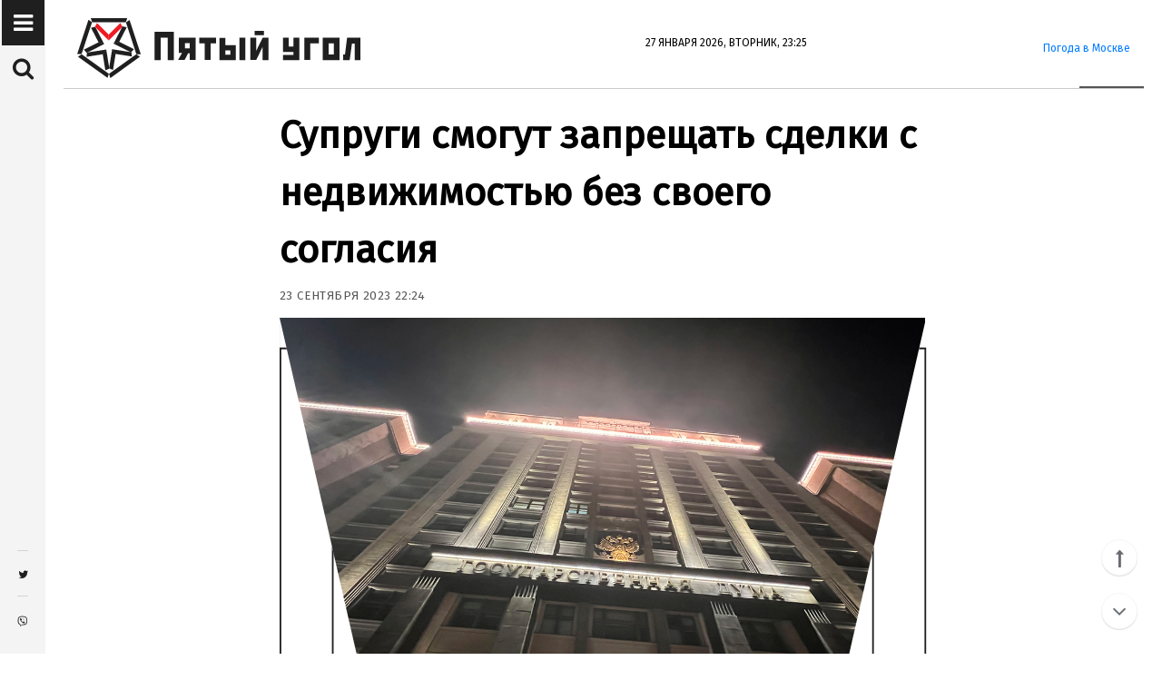

--- FILE ---
content_type: text/html; charset=UTF-8
request_url: https://5ugol.news/news/suprugi-smogut-zapreshat-sdelki-s-nedvizhimost-yu-bez-svoego-soglasiya-1898
body_size: 7574
content:
<!DOCTYPE html>
<html>
<head>
    <link rel="shortcut icon" href="/favicon.ico" type="image/x-icon">

    <title>Супруги смогут запрещать сделки с недвижимостью без своего согласия</title><script src="/lib/min/g=js"></script>

<link rel="stylesheet" href="/lib/min/g=css" type="text/css" />



    <meta property="og:image" content="/theme/upload/399ec109ca7ad5a9048d17843af2a7bd.jpg"/>

    <meta property="og:title" content="Супруги смогут запрещать сделки с недвижимостью без своего согласия"/>

    <meta name="description" content="В Госдуму поступил законопроект, благодаря которому каждый из супругов сможет в ЕГРН внести пометку о запрете сделок с общей недвижимостью без своего личного участия">

    <meta name="keywords" content="Госдума, супруги, недвижимость">

    <meta charset="UTF-8">
    <meta name="viewport" content="width=device-width, minimum-scale=1, maximum-scale=1, initial-scale=1, user-scalable=no">

    <link rel="stylesheet" href="https://stackpath.bootstrapcdn.com/bootstrap/4.1.3/css/bootstrap.min.css" integrity="sha384-MCw98/SFnGE8fJT3GXwEOngsV7Zt27NXFoaoApmYm81iuXoPkFOJwJ8ERdknLPMO" crossorigin="anonymous">
    <link rel="stylesheet" href="/theme/jquery.mCustomScrollbar.css">
    <link rel="stylesheet" href="https://cdnjs.cloudflare.com/ajax/libs/font-awesome/4.7.0/css/font-awesome.min.css" />
    <link rel="stylesheet" href="/theme/style.css">
    <link href="https://fonts.googleapis.com/css?family=Fira+Sans" rel="stylesheet">
    <link rel="stylesheet" href="/theme/animate.css">
    <!-- Optional JavaScript -->
    <!-- jQuery first, then Popper.js, then Bootstrap JS -->
    <script src="https://code.jquery.com/jquery-3.3.1.slim.min.js" integrity="sha384-q8i/X+965DzO0rT7abK41JStQIAqVgRVzpbzo5smXKp4YfRvH+8abtTE1Pi6jizo" crossorigin="anonymous"></script>
    <script src="https://cdnjs.cloudflare.com/ajax/libs/popper.js/1.14.3/umd/popper.min.js" integrity="sha384-ZMP7rVo3mIykV+2+9J3UJ46jBk0WLaUAdn689aCwoqbBJiSnjAK/l8WvCWPIPm49" crossorigin="anonymous"></script>
    <script src="https://ajax.googleapis.com/ajax/libs/jquery/3.3.1/jquery.min.js"></script>
    <script src="//cdnjs.cloudflare.com/ajax/libs/jquery-scrollTo/2.1.2/jquery.scrollTo.min.js"></script>
    <script src="/theme/jquery.mCustomScrollbar.concat.min.js"></script>
    <script src="/theme/jquery.matchHeight.js"></script>
    <script src="https://stackpath.bootstrapcdn.com/bootstrap/4.1.3/js/bootstrap.min.js" integrity="sha384-ChfqqxuZUCnJSK3+MXmPNIyE6ZbWh2IMqE241rYiqJxyMiZ6OW/JmZQ5stwEULTy" crossorigin="anonymous"></script>
    <script src="/theme/js/jquery.viewportchecker.min.js"></script>
    <script src="/theme/jquery.matchHeight.js"></script>

    <!-- Yandex.Metrika counter -->
<script type="text/#javascript" >
   (function(m,e,t,r,i,k,a){m[i]=m[i]||function(){(m[i].a=m[i].a||[]).push(arguments)};
   m[i].l=1*new Date();k=e.createElement(t),a=e.getElementsByTagName(t)[0],k.async=1,k.src=r,a.parentNode.insertBefore(k,a)})
   (window, document, "script", "https://mc.yandex.ru/metrika/tag.js", "ym");

   ym(56456047, "init", {
        clickmap:true,
        trackLinks:true,
        accurateTrackBounce:true
   });
</script>
<noscript><div><img src="https://mc.yandex.ru/watch/56456047" style="position:absolute; left:-9999px;" alt="" /></div></noscript>
<!-- /Yandex.Metrika counter --><!--Yandex.Metrika-->
    <style>
        iframe {max-width: 100%;}
        .col-npage-txt {overflow: hidden; max-width: 100%;}
    </style>
<script >var __baseAdress="http://5ugol.news"</script></head>

<body>
<ul class="nav flex-column navbar pad-0">
  <div>
  <li class="nav-item dropdown nav-item-first">
    <a class="nav-link active" href="#" id="navbarDropdown" role="button" data-toggle="dropdown" aria-haspopup="true" aria-expanded="false"><i class="fa fa-bars"></i></a>
    <div class="dropdown-menu custom-d-m" aria-labelledby="navbarDropdown"> 	     
      <a class="dropdown-item custom-d-i" href="/o_redaktsii">О редакции</a>
      <a class="dropdown-item custom-d-i custom-d-i-last" href="/kontakty">Контакты</a>      
    </div>
  </li>
  <li class="nav-item dropdown nav-item-second">
    <a class="nav-link " data-toggle="dropdown" href="#" role="button" aria-haspopup="true" aria-expanded="false"><i class="fa fa-search"></i></a>
    <div class="dropdown-menu"> 	     
      <div class="search dropdown-item">
                    <form id="search-form" action="/search">
                        <div class="row justify-content-start align-items-center ">
                            <div class="col-2 col-xl-2 col-lg-2 col-md-2 col-sm-2">
                                <a id="search-link" href="/search" class="but-search-block">                                        
                                    <span class="but-img-block">
                                        <span class="but-img"><i class="fa fa-search"></i></span>
                                    </span>
                                </a>
                            </div>
                            <div class="col col-xl-10 col-lg-10 col-md-10 col-sm-10">
                                <input id="search-input" class="input-search" type="text" placeholder="Найти...">
                            </div>
                        </div>
                    </form>    	
    	</div>
    </div>
  </li>
</div>
<div>
  <!--<li class="nav-item">
    <a class="nav-link" href="#"><i class="fa fa-instagram"></i></a>
  </li>-->
  <li class="nav-item">
    <a class="nav-link" href="#"><i class="fa fa-twitter"></i></a>
  </li>
  
    <li class="nav-item">
    <a class="nav-link" href="#"><i class="fab fa-viber"><img src="/theme/viber.svg" alt=""></i></a>
  </li>  
  <!--<li class="nav-item">
    <a class="nav-link" href="#"><i class="fa fa-facebook"></i></a>
  </li>--></div>
</ul>

<script>
    $(function () {
        var $searchForm     = $('#search-form');
        var $searchLink     = $('#search-link');
        var $searchInput    = $('#search-input', $searchForm);

        $searchForm.on('submit', function (event) {
            $searchForm.attr('action', '/search/' + $searchInput.val());
        });
    
        $searchLink.on('click', function (event) {
            event.preventDefault();
            $searchForm.trigger('submit');
        });
    });
</script><!--Левый сайдбар (navbar)-->
<div class="right-content"><!--Правый сайдбар-->

<!--Баннер вверху страницы-->
<div class="header-container sticky-top">
  <header class="header margin-20">    
    <div class="container-fluid">
      <div class="row justify-content-between align-items-center ">
        <div class="col col-xl-4 col-lg-4 col-md-4 col-sm-6 logo">
        <a href="/"><img src="/theme/logo.svg" alt="Пятый угол"></a>        
        </div>
        <div class="col-md-auto col-sm-6 date">
          <p id="clocks">24 ЯНВАРЯ 2019, ЧЕТВЕРГ, 15:52</p>
        </div>
        <div class="col-md-auto col-sm-6 weather">
<!-- Weather informer by meteoservice.ru -->
<a id="ms-informer-link-85309bb94b045b0878dc1a30606b0bd0" class="ms-informer-link" href="https://www.meteoservice.ru/weather/overview/moskva">Погода в Москве</a>
<script class="ms-informer-script" src="https://www.meteoservice.ru/informer/script/85309bb94b045b0878dc1a30606b0bd0"></script>
<!-- End -->
    
    
    
          <!--p>Москва <img src="/theme/Cloudy&Snowy.svg" alt="облачно и снег"> -18 ... -11</p-->                        
        </div>
        <!--div class="col-md-auto col-sm-6 phone">
          <a href="mailto:ugol5.news@gmail.com">ugol5.news@gmail.com</a>                     
        </div-->
      </div>        
    </div>       
  </header>
</div>  
<script>
    function getClocks() {
        const now       = new Date();

        const months    = ['ЯНВАРЯ', 'ФЕВРАЛЯ',  'МАРТА',  'АПРЕЛЯ',  'МАЯ',  'ИЮНЯ',  'ИЮЛЯ',  'АВГУСТА',  'СЕНТЯБРЯ',  'ОКТЯБРЯ',  'НОЯБРЯ',  'ДЕКАБРЯ'];
        const days      = ['ВОСКРЕСЕНЬЕ', 'ПОНЕДЕЛЬНИК', 'ВТОРНИК', 'СРЕДА', 'ЧЕТВЕРГ', 'ПЯТНИЦА', 'СУББОТА'];

        const date      = now.getDate();
        const month     = now.getMonth();
        const year      = now.getFullYear();
        const day       = now.getDay();
        const hours     = now.getHours();
        const minutes   = now.getMinutes();

        return date + ' ' + months[month] + ' ' + year + ', ' + days[day] + ', ' + hours + ':' + minutes;
    }
    $(function () {
        const $clocks = $('#clocks');
        $clocks.text(getClocks());

        setInterval(function () {
            $clocks.text(getClocks());
        }, 60000)
    })
</script>

       <!--Шапка (header)-->
<div class="container-fluid"><!--container - начало-->
    <div id="news-container">
         <div id="news-content" class="container main-content in-visible"
             data-next-news="/news/chto-izmenit-uvelichenie-chisla-regionov-dlya-opredeleniya-cen-na-remont-po-osago-1897"
        >
            
            <div class="row row-news-npage">
                <div class="col-md-12 col-xl-12 col-npage-title-100 col-npage-title">
                    <div class="row">
                        <div class="col-12 col-npage-title">
                            <div class="div-npage-title">
                                <div class="span-npage-title"><a href="/news/suprugi-smogut-zapreshat-sdelki-s-nedvizhimost-yu-bez-svoego-soglasiya-1898">Супруги смогут запрещать сделки с недвижимостью без своего согласия</a></div>
                                <div class="news-npage-date news-date">23 сентября 2023 22:24</div>
                                <div class="news-npage-date news-date news-npage-see">663</div>

                                                                <div class="npage-img-text">
                                    <img src="/theme/upload/399ec109ca7ad5a9048d17843af2a7bd.jpg" alt="Супруги смогут запрещать сделки с недвижимостью без своего согласия" />
                                </div>

                                                                    <p class="img-podp">Фото:
                                                                                    "Пятый угол"                                                                                                                        </p>
                                                                
                                <!--div class="news-npage-see">24</div-->
                                <p class="news-kategory col-xl-2 col-lg-2  col-md-4 col-sm-6"><a href="/category/society">Общество</a></p>
                            </div>
                        </div>

                        <div class="col-12 col-npage-txt">
                            <p class="npage-txt-text anons">В Госдуму поступил законопроект, благодаря которому каждый из супругов сможет в ЕГРН внести пометку о запрете сделок с общей недвижимостью без своего личного участия</p>
                            <p class="npage-txt-text anons"><p><a href="https://sozd.duma.gov.ru/bill/444869-8">Поправки</a> вносятся в Закон &laquo;О государственной регистрации недвижимости&raquo;. В них будет прописано, что каждый из супругов наделяется правом внести в Единый государственный реестр недвижимости (ЕГРН) сведения о невозможности операций с недвижимостью, которая является общим имуществом супругов, без его личного участия. При проставлении такого запрета станут невозможны любые сделки с общим жильем, госрегистрация перехода, прекращения или ограничения права, а также обременения объекта недвижимости.</p>

<p>Почему это требуется?</p>

<p>Действующие правила ст.35 Семейного кодекса РФ устанавливают, что владение, пользование и распоряжение общим имуществом супругов осуществляются по обоюдному согласию супругов. Для любой сделки каждого из супругов с общим имуществом предполагается по общему правилу, что она осуществляется с согласия другого супруга. Но на практике это далеко не всегда так. Некоторые мужья и жены узнают о сделке, уже когда недвижимость несколько раз перепродана и вернуть ее проблематично. Обязательного письменного разрешения другого супруга на такую сделку по закону не требуется.</p>

<p>И это правило позволяет супругам, на которых записано общее имущество, злоупотреблять своим правом, совершая сделку без уведомления другого супруга и без учета его интересов. Кроме того, страдают и интересы третьих лиц, сделки которых с недвижимостью могут быть оспорены супругом, разрешение которого &laquo;забыли&raquo; спросить.</p>

<p>Если примут законопроект, то каждый супруг сможет внести в ЕГРН запись о невозможности регистрации сделок с общей недвижимостью. Заявление можно будет направить через госуслуги в форме электронного документа без подписания усиленной квалифицированной электронной подписью.</p>

<p>Ознакомиться с инициативой можно на <a href="https://sozd.duma.gov.ru/bill/444869-8">сайте</a> Госдумы.</p></p>
                        </div>

                        
                        <div class="col-12 col-npage-txt">
                            <!-- Yandex.RTB R-A-494992-1 -->
                            <div id="yandex_rtb_R-A-494992-1"></div>
                            <script type="text/javascript">
                                (function(w, d, n, s, t) {
                                    w[n] = w[n] || [];
                                    w[n].push(function() {
                                        Ya.Context.AdvManager.render({
                                            blockId: "R-A-494992-1",
                                            renderTo: "yandex_rtb_R-A-494992-1",
                                            async: true
                                        });
                                    });
                                    t = d.getElementsByTagName("script")[0];
                                    s = d.createElement("script");
                                    s.type = "text/javascript";
                                    s.src = "//an.yandex.ru/system/context.js";
                                    s.async = true;
                                    t.parentNode.insertBefore(s, t);
                                })(this, this.document, "yandexContextAsyncCallbacks");
                            </script>
                        </div>

                        <div class="col-12 col-npage-txt">
                            <!-- Yandex.RTB R-A-494992-2 -->
                            <div id="yandex_rtb_R-A-494992-2"></div>
                            <script type="text/javascript">
                                (function(w, d, n, s, t) {
                                    w[n] = w[n] || [];
                                    w[n].push(function() {
                                        Ya.Context.AdvManager.render({
                                            blockId: "R-A-494992-2",
                                            renderTo: "yandex_rtb_R-A-494992-2",
                                            async: true
                                        });
                                    });
                                    t = d.getElementsByTagName("script")[0];
                                    s = d.createElement("script");
                                    s.type = "text/javascript";
                                    s.src = "//an.yandex.ru/system/context.js";
                                    s.async = true;
                                    t.parentNode.insertBefore(s, t);
                                })(this, this.document, "yandexContextAsyncCallbacks");
                            </script>
                        </div>

                        <div class="col-12 col-npage-share">

<script type="text/javascript">(function(w,doc) {
if (!w.__utlWdgt ) {
    w.__utlWdgt = true;
    var d = doc, s = d.createElement('script'), g = 'getElementsByTagName';
    s.type = 'text/javascript'; s.charset='UTF-8'; s.async = true;
    s.src = ('https:' == w.location.protocol ? 'https' : 'http')  + '://w.uptolike.com/widgets/v1/uptolike.js';
    var h=d[g]('body')[0];
    h.appendChild(s);
}})(window,document);
</script>
<div data-mobile-view="false" data-share-size="30" data-like-text-enable="false" data-background-alpha="0.0" data-pid="2010595" data-mode="share" data-background-color="#ffffff" data-share-shape="round-rectangle" data-share-counter-size="12" data-icon-color="#ffffff" data-mobile-sn-ids="vk.tw.ok.wh.tm.vb." data-text-color="#000000" data-buttons-color="#FFFFFF" data-counter-background-color="#ffffff" data-share-counter-type="disable" data-orientation="horizontal" data-following-enable="false" data-sn-ids="vk.tw.wh." data-preview-mobile="false" data-selection-enable="false" data-exclude-show-more="true" data-share-style="1" data-counter-background-alpha="1.0" data-top-button="false" class="uptolike-buttons" ></div>

</div>

                                                    <div class="tegi col-12">
                                                                    <a href="/tag/Госдума">Госдума</a>|
                                                                    <a href="/tag/недвижимость">недвижимость</a>|
                                                                    <a href="/tag/супруги">супруги</a>|
                                                            </div>
                        
						<script async src="https://yastatic.net/pcode-native/loaders/loader.js"></script>
						<script>
						    (yaads = window.yaads || []).push({
						        id: "494992-3",
						        render: "#id-494992-3"
						    });
						</script>
						<div id="id-494992-3"></div>

                                                    <div class="col-12 col-lg-5 col-npage-author">
                                <div class="row justify-content-start align-items-center">
                                    <div class="author-img" >
                                        <img src="/theme/upload/template-author-.png" alt="Екатерина Скосаренко" />
                                    </div>
                                    <div class="col news-npage-author">
                                        <p class="author-title">Автор статьи</p>
                                        <p class="author-name">Екатерина Скосаренко</p>
                                    </div>
                                </div>
                            </div>
                                            </div>
                </div>
            </div>

        </div>

        <script src="/theme/js/scroll.js"></script>

        <script>
            $(function () {
                $("#greeting").modal('show');
                setTimeout(function () {
                    $("#greeting").modal('hide');
                }, 5500);

                $('.main-content').addClass("in-visible").viewportChecker({
                    classToAdd  : 'visible animated bounceInRight' ,
                    offset      : '35%',
                    repeat      : true,
                    callbackFunction: function($elem, action){
                        if (action === 'add') {
                            //window.history.replaceState('', $elem.attr('title'), $elem.attr('data-active-url'));
                        }
                    }
                });
            })
        </script>
    </div>

    <!--баннер в теле страницы-->
</div><!--container - конец-->
</div><!--Правый сайдбар конец-->
<div class="container-fluid container-footer">
    <footer>
        <div class="row footer">
    <div class="col-12 col-lg-9 footer-left">      
		<!--div class="fl-1">
            <a class="f_logo_link" href=""><img class="f_logo_img" src="/theme/logo_footer.png" /></a>
        </div>
        <div class="fl-23">
            <div class="fl-2">
                <ul>
                    <li><a href="/o-proekte">О проекте</a></li>
                    <li><a href="/category/economy">Экономика</a></li>
            <li><a href="/category/politics">Политика</a></li>
            <li><a href="/category/nauka">Наука</a></li>
            <li><a href="/category/accidents">Происшествия</a></li>
            <li><a href="/category/ecology">Экология</a></li>
            <li><a href="/category/culture">Культура</a></li>
            <li><a href="/category/society">Общество</a></li>
            <li><a href="/category/world">В мире</a></li>
                </ul>
            </div>
            <div class="fl-3">
                <ul>
                    <!--<li>+7 (000) 000 00 00</li>
                    <li>+7 (000) 000 00 00</li>-->
                    <!--li>Адрес редакции: 109028 г. Москва ул. Покровский бульвар д.6/20 стр.2</li>
                    <li><a href="mailto:pravozashitnikinfo@gmail.com">pravozashitnikinfo@gmail.com</a></li>
                </ul>
            </div>
        </div>
        <div class="line-break"></div>
        <div class="footer-text">
		    <p>«ПравозащитникИнфо» - сетевое издание.</p> 
			<p>Свидетельство о регистрации СМИ Эл № ФС 77 - 73538 выдано Федеральной службой по надзору в сфере связи, информационных технологий и массовых коммуникаций (Роскомнадзор) 7 сентября 2018 года.</p>
			<p>Использование материалов допускается только с обязательной прямой гиперссылкой на страницу, с которой материал заимствован. Отдельные публикации могут содержать информацию, не предназначенную для пользователей до 18 лет.</p>
			<p>Главный редактор: Ивановский Валерий Валерьевич e-mail: arspi@arspi.ru</p>
		</div>
    </div>
    <div class="col-12 col-lg-3 footer-right">
        <ul class="footer-soc-ico-ul">
            <li class="footer-soc-ico">
                <a href="/"><img src="/theme/fb-footer.png" /></a>
                <a href="/"><img src="/theme/twit_footer.png" /></a>
                <a href="/"><img src="/theme/vk_footer.png" /></a>
            </li>
            <li>© ПравозащитникИнфо</li>
            <li class="prostoy_logo"><a href="https://prostoy.ru" target="_blank"><img src="/theme/i_prostoy2.png" /></a></li>
            <li style="display:none;">

			</li>
        </ul-->
    </div>
	
</div><!--Футер (footer)-->
    </footer>
</div>
<div id="rs-scrollup" style="display: block;"><i class="fa fa-long-arrow-up"></i></div>
<div id="more-btn"><a><i class="fa fa-angle-down"></i></a></div>
<script type="text/javascript">
jQuery( document ).ready(function() {
  jQuery('#rs-scrollup').mouseover( function(){
    jQuery( this ).animate({opacity: 0.65},100);
  }).mouseout( function(){
    jQuery( this ).animate({opacity: 1},100);
  }).click( function(){
  $("html, body").animate({scrollTop: 0 },"slow");    
    return false;
  });

  jQuery(window).scroll(function(){
    if ( jQuery(document).scrollTop() > 0 ) {
      jQuery('#rs-scrollup').fadeIn('fast');      
    } else {
      jQuery('#rs-scrollup').fadeOut('fast');      
    }
  });
  
  jQuery(window).scroll(function(){
    if ( jQuery(document).scrollTop() >100  ) {      
      $(".header img").css("width", "156px");
    } else {      
      $(".header img").css("width", "85%");
    }
  });
$("#more-btn").click(function(){
$('html, body').animate({scrollTop: $("footer").offset().top}, "slow");

return false;});

});


</script>

</body>
</html>

--- FILE ---
content_type: text/css
request_url: https://5ugol.news/theme/style.css
body_size: 3293
content:
@import url('https://fonts.googleapis.com/css?family=Noto+Serif');
html {
    font-size: 12px;
    width: 100%;
    height: 100%;
    padding:0;
    margin:0;
}

body {
    background: #ffffff;    
    color: #1F1F1F;;
    font-family: 'Fira Sans', sans-serif;
    position: relative;
    margin-bottom: 14px;
    min-height: 97.8%;

}
a:hover{
    color: #555555;
}
.nav-link:hover i{    
    transform: scale(1.2);
}
.nav-link:hover img{    
    transform: scale(1.2);
}
#informer{
    font-family: 'Fira Sans', sans-serif!important;
}
#informer a{
    font-family: 'Fira Sans', sans-serif!important;
}

/*left panel*/
.navbar{
    padding-top: 0;
    margin-top: 0;
}
.nav{
    position: fixed;
    height: 100%;
    background: #F4F4F4;
    width: 50px;
    text-align: center;
    z-index: 4;    
    color: #1F1F1F;
    padding-bottom: 14px;
}
.nav-link{
    color:#1F1F1F;
    padding: .5rem 0rem;
    margin: 0 1rem; 
    border-top:1px solid rgba(85, 85, 85, 0.2);
}
.nav-item{
    height: 50px;
    line-height: 40px;    
}
.nav-item-first{
    background: #1F1F1F;    
    font-size: 25px;
    font-weight: lighter;
}
.nav-item-first a{
    color: white;
    border: none;
}
.nav-item-second a{
    font-size: 25px;
    font-weight: lighter;
    border: none;
}
/*end left panel*/ 

.pad-0{
    padding-right: 0;
    padding-left: 0;
}
.mar-0{
    margin-left: 0;
    margin-right:0;
}
.right-content {
    margin-left: 50px;
}
.top-ad-btn img{
    width: 100%;
}
.weather img{
    width: 1.25rem!important;
    margin: 5px;
}
.btn-red{
    background: #FB0E0E;
    color: white;
    text-transform: uppercase;
    font-family: 'Fira Sans', sans-serif;
    border-radius: 15px;
    border:1px solid white;
    font-size: 1.167rem;
}
.btn-red:hover{
    background: #fb0e0e99;
}
.ad-btn-center{
    position: absolute;
    top: 44%;
    left: 37%;
}
.rigtt-content{
    position: relative;
    overflow: hidden;
}
.margin-20{
    margin-left: 20px;
    margin-right: 20px;
}
.sticky-top{
  position: sticky;
  top: -2px;
}
.header-container{
 background: white; 
 z-index: 3;  
}
.header {
    border-bottom: 1px solid rgba(85, 85, 85, 0.3);
    padding-top: 20px;
    padding-bottom: 11px;
    color: #000000;
    position: relative;
    
}
.header img{width: 85%;}
.header::after {
    width: 6%;
    position: absolute;
    bottom: 0.5px;
    right: 0;
    content: '';
    height: 2px;
    background: #555555;
}
.phone {
    font-size: 1.333rem;
    letter-spacing: 0.09em;
    color: #555555;
    font-weight: bold;
}
.phone a{
 color: #555555;
 text-decoration: none;
}
.news-item{

}
.news-item img{
    width: auto;
    height: 600px;    
}
#hexagon {
    display: flex;
    justify-content: center;
    align-items: center;
    position: relative;
    height: 600px;
    min-height: 280px;
    background: white;
    position: relative;
    margin-top: 11px;
    margin-bottom: 11px;
    overflow: hidden;
    padding: 0px;
}

#hexagon:before {
    position: absolute;
    content: "";
    top: 0px;
    left: 0;
    border: 3.5rem solid transparent;
    border-left: 3.5rem solid white;
    border-top: 3.5rem solid white;
    z-index: 2;

}

#hexagon:after {
    content: "";
    position: absolute;
    bottom: 0;
    right: 0;
    border: 3.5rem solid transparent;
    border-right: 3.5rem solid white;
    border-bottom: 3.5rem solid white;
    z-index: 2;

}
.col-custom-4{
    -ms-flex: 0 0 31.5%;
    flex: 0 0 31.5%;
    max-width: 31.5%;
}
.bg-dark-opasity{
    background: rgba(0, 0, 0, 0.25);
    position: absolute;
    top: 0;
    bottom:0;
    right:0;
    left:0;    
}

.news-text-align{
    vertical-align: bottom;
    display: flex;
    flex-wrap: wrap;
    flex-direction: column;
    justify-content: flex-end;
    padding: 17px;
    color: white;
}

.news-text-align:hover::before {
    position: absolute;
    right: 0;
    bottom: 0;
    content: '';
    width: 36px;
    height: 36px;
    background: url(/theme/button-arrow-right.svg);
    z-index: 3;
}
.news-name {
    font-weight: 500;
    line-height: normal;
    font-size: 2.333rem;
    color: white;
}
.news-kategory {
    line-height: 2rem;
    font-size: 1.1rem;
    letter-spacing: 0.03em;
    color: #1F1F1F;
    width: 45%;
    text-align: center;
    background: #F4F4F4;
    min-width: 105px;
    position: relative;
}
.news-kategory a{color: #1F1F1F;}
.news-kategory::after {
    border: 1rem solid #F4F4F4;
    border-top: 1rem solid transparent;
    border-right: 1rem solid transparent;
    content: "";
    right: -2rem;
    top: 0;
    position: absolute;
}
.news-date {
    line-height: 2rem;
    font-size: 1rem;
    letter-spacing: 0.03em;
    text-transform: uppercase;
}

.content-ad-btn {
    /*background: #dfdfdf;*/
    margin: 20px auto;
    position: relative;
}
.content-ad-icon{
    width: 100%;
    padding-right: 10px;}
.content-ad-header{
    font-size: 2.167rem;
    font-weight: bold;
    /*color: #071019;*/
    color: #b5b5b5;
    position: absolute;
    top: 10%;
    left: 0;
    right: 0;
    text-align: center;
}
.content-ad-bg-text{
    color: white;
    font-size: 0.8333rem;
    padding: 0.416rem;
    background: #ff6505;
    text-transform: uppercase;
    position: relative;
}
.content-ad-bg-text::after {
    border: 0.95rem solid #ff6505;
    border-bottom: 0.95rem solid transparent;
    border-right: 0.95rem solid transparent;
    content: "";
    right: -1.9rem;
    top: 0;
    position: absolute;
}
.content-ad-text{
    color: #ff6505;
    font-weight: bold;
    font-size: 1.667rem;
    padding:0 5px 0 25px;
}

#rs-scrollup {
    position: fixed;
    opacity: 0.8;
    width: 40px;
    height: 40px;
    z-index: 2222;
    right: 27px;
    bottom: 86px;
    display: none;
    cursor: pointer;
    background: #FFFFFF;
    border: 1px solid #F4F4F4;
    box-shadow: 0px 1px 1px rgba(0, 0, 0, 0.15);
    color: #43484D;
    border-radius: 50%;
    line-height: 40px;
    font-size: 20px;
    text-align: center;
}

#more-btn {
    position: fixed;
    opacity: 0.8;
    width: 40px;
    height: 40px;
    z-index: 2222;
    right: 27px;
    bottom: 27px;
    display: block;
    cursor: pointer;
    background: #FFFFFF;
    border: 1px solid #F4F4F4;
    box-shadow: 0px 1px 1px rgba(0, 0, 0, 0.15);
    color: #43484D;
    border-radius: 50%;
    line-height: 40px;
    font-size: 25px;
    text-align: center;
}
#search-input {
    width: 100%;
    padding: 0.2rem 0.5rem;
    margin: 0px;
    font-size: 1rem;
    line-height: 1.25rem;
    background: #FFFFFF;
    border: 1px solid rgba(218, 218, 218, 0.8);
    box-sizing: border-box;
}
#search-link{
color: #1F1F1F;
}
form#search-form {
    min-width: 370px;
}
.dropdown-menu{
    top: 0!important;
    border: none!important;
    padding: 0px!important;
}
.search.dropdown-item {
    padding: .25rem 1.2rem;
    background: #ECECEC;
}

.custom-d-m {
    left: 49px;
    background: #ECECEC;
    border-radius: 0;
    color: #1F1F1F;
}
a.custom-d-i {
    color: #1F1F1F;
}
.custom-d-i::after{
    content: '';
    width: 90%;
    display: block;
    border-bottom: 1px solid rgba(85, 85, 85, 0.2);
}
.custom-d-i-last::after{
    content: '';
    width: 90%;
    display: none;
    border-bottom:0;
}

.dropdown-item:focus{
    background-color: #F4F4F4;
    color: #43484D;;
}

.main-content{
    min-height: 200px;
    width: 62%;
}
.main-content p {
    font-size: 1.3rem;
}
.container-footer {
    background: #1F1F1F;
    height: 14px;
    position: absolute;
    bottom: -14px;
    z-index: 4;
}
.span-npage-title{
    padding: 20px 0 10px 0;
    color: #000000;
    font-size: 3.5rem;
    font-weight: bold;

}
.span-npage-title a{
    color: #000000;
    font-size: 3.5rem;
    font-weight: bold;
}
.news-npage-date.news-date {
    color: #555555;
    letter-spacing: 0.03em;
    line-height: 1.417rem;
    font-size: 1.1rem;
}

.news-npage-see {
    display: none;
}

.news-npage-see::before {
    content: url(/theme/see_ico.png);
    margin-right: 10px;
}
.npage-img-text img{
    display: block;    
    width: 99.6%; 
   /* margin: 0 auto;*/    
}
.tegi{margin-bottom: 20px;}
.tegi::before {
    content: 'Теги: ';
    font-size: 1.5rem;
    font-style: italic;
    font-weight: bold;
    margin-right: 10px;
}
.tegi a{
    font-size: 1.2rem;
    color: #555555;
}

.npage-img-text {
    width: 100%;
    position: relative;
    /*max-height: 521px;*/
    overflow: hidden;
    margin-top: 16px;
    margin-bottom: 16px;
}
.npage-img-text::before {
    position: absolute;
    content: '';
    background: url(/theme/triangle2.svg) no-repeat top left;
    background-size: auto 100%;
    top: 0px;
    bottom: 0px;
    left: 0;
    width: 100%;
    z-index: 2;    
}
.npage-img-text::after {
    position: absolute;
    content: '';
    background: url(/theme/triangle1.svg) no-repeat top right;
    background-size: auto 100%;
    top: 0px;
    bottom: 0px;
    right: 0px;
    width: 100%;
    z-index: 2;    
}

.col-npage-txt {
    font-family: 'Noto Serif', serif;
}
.anons {
    letter-spacing: 0.04em;
    color: #555555;
    font-weight: bold;
    font-size: 1rem;
    line-height: 1.333rem;
}
.col-npage-txt p{
    line-height: 2.4rem;
    font-size: 1.5rem;
    letter-spacing: 0.04em;
    color: black;
    margin-bottom: 1.167rem;
}
.col-npage-share {
    margin: 20px 0;
}
.col-npage-author {
    background: #F7F7F7;
    padding: 12px 18px;
    line-height: 1.333rem;
    font-size: 1rem;
    color: #555555;
    margin-left: 15px;
    margin-bottom: 15px;
}

.author-img {
    width: 50px;
    height: 50px;
    border-radius: 50%;
    overflow: hidden;
    margin-left: 18px;
}
.author-img img{
    width: 100%;
}
.news-npage-author {
    font-size: 1.2rem;
}
.author-title {
    margin-bottom: 8px;
    border-bottom: 1px solid #555555;
    padding-bottom: 8px;
    font-style: italic;
    font-weight: bold;
    line-height: 1.333rem;
    position: relative;
}
.author-title::after {
    width: 20%;
    max-width: 40px;
    position: absolute;
    bottom: 0px;
    left: 0;
    content: '';
    height: 2px;
    background: #555555;
}

/*login*/
#login_form_header {    
    color: #333;
    display: block;    
    font-size: 14px;
    font-weight: bold;
    height: 155px;
    margin: 0px auto;
    padding: 20px 10px 10px 10px;
    position: relative;
    text-align: left;
    width: 300px;
    vertical-align: middle !important;
    
}
#entry_tabs,#uLogin, .auth_row.cms_remember_me {
    display: none;
} 
.auth_row {
    text-align: left;
    margin: 0 10px;
}
.auth_row label{width: 60px;}
label.auth_label.auth_remember_me {
    width: auto;
}
.admin-content{    margin-top: 30px;
    margin-bottom: 30px;}
.privat_video {
    text-align: center;
}
.modal-dialog {
    max-width: 100%;
}
.modal-body{
    padding: 2.5rem;
    font-size: 1.6rem;
    color: black;   
}
.modal-body p{font-size: 1.6rem!important;}
.modal-backdrop.show {
    opacity: .3!important;
}


.row-news-npage p img{max-width: 100%;height: auto!important}
/*adaptiv*/
@media screen and (max-width: 1920px){
    .news-item img{height: 600px;}
    #hexagon {height: 600px;}   
}
@media screen and (max-width: 1500px){
    .news-item img{height: 470px;}
    #hexagon {height: 470px;} 
    /*.npage-img-text {max-height: 399px;}  */
}
@media screen and (max-width: 1280px){
    .news-item img{height: 400px;}
    #hexagon {height: 400px;} 
    /*.npage-img-text {max-height: 335px;}*/  
    .news-name {font-size: 2rem;} 
}
@media screen and (max-width: 1024px){
    .news-item img{height: 310px;}
    #hexagon {height: 310px;}
    /*.npage-img-text {max-height: 261px;}*/
    .news-name {font-size: 1.5rem;} 
    .span-npage-title{font-size: 2.5rem;}
    .span-npage-title a{font-size: 2.5rem;}
}
@media screen and (max-width: 960px){
    .col-custom-4{-ms-flex: 0 0 47.25%;flex: 0 0 47.25%;max-width: 47.25%;}   
    .main-content{width: 72%;}
    .news-item img{height: 410px;}
    #hexagon {height: 410px;}
}    

@media screen and (max-width: 770px){
    .col-custom-4{-ms-flex: 0 0 47.25%;flex: 0 0 47.25%;max-width: 47.25%;}
    .main-content{width: 92%;}
    .news-item img{height: 350px;}
    #hexagon {height: 350px;}
    .logo,.date,.weather,.phone {padding-left: 5px; padding-right: 5px;}
    .col-npage-txt p{font-size: 1.3rem;line-height: 2.2rem;}
    .date{display: none;}
    .weather{display: none;}

}
@media screen and (max-width: 640px){
    .news-item img{height: 290px;}
    #hexagon {height: 290px;}
    /*.npage-img-text {max-height: 228px;} */
    .span-npage-title{font-size: 1.75rem;}
    .span-npage-title a{font-size: 1.75rem;}
    .nav{bottom: 14px;height: 50px; width: 100%;flex-direction: row!important; }
    .nav-item{display: inline-flex;}
    .custom-d-m{left: 0px;top:-95px!important;}
    .container-footer{position: fixed;bottom: 0px;}
    #rs-scrollup{bottom: 136px;}
    #more-btn{bottom: 77px;}  
    body{margin-bottom:60px;}  
    .main-content{width:95%;max-width: 580px!important}
    .right-content{margin-left: 0px;}
}
@media screen and (max-width: 576px){
    .col-custom-4{-ms-flex: 0 0 94.5%;flex: 0 0 94.5%;max-width: 94.5%;}  
    .main-content{width: 100%;}
    .news-item img{height: 480px;}
    #hexagon {height: 480px;} 
    .privat_video iframe{ width:420px!important; height:237px!important;} 
    form#search-form { min-width: 340px;}   
}
@media screen and (max-width: 550px){
    .logo,.date,.weather,.phone {padding-top: 5px; padding-left: 15px; padding-right: 15px;}
    .logo{padding-bottom: 15px;}
    /*.npage-img-text {max-height: 195px;}*/
}
@media screen and (max-width: 490px){
    .news-item img{height: 400px;}
    #hexagon {height: 400px;}   
    /*.npage-img-text {max-height: 178px;} */
    .col-npage-author{flex: 0 0 95%;}
}
@media screen and (max-width: 425px){
    .news-item img{height: 340px;}
    #hexagon {height: 340px;}
    #hexagon:before {border: 2rem solid transparent;border-left: 2rem solid white; border-top: 2rem solid white;}
    #hexagon:after {border: 2rem solid transparent;border-right: 2rem solid white;border-bottom: 2rem solid white;}
    .privat_video iframe{ width:320px!important; height:180px!important;}
    /*.npage-img-text {max-height: 148px;}*/
}

@media screen and (max-width: 375px){
    .news-item img{height: 300px;}
    #hexagon {height: 300px;}
    form#search-form {min-width: 280px;}
    /*.npage-img-text {max-height: 124px;}*/
}
@media screen and (max-width: 320px){
    form#search-form {min-width: 240px;}
    .news-item img{height: 300px;}
    #hexagon {height: 250px;}
    .privat_video iframe{ width:300px!important; height:169px!important;}
    /*.npage-img-text {max-height: 99px;}*/
}

--- FILE ---
content_type: image/svg+xml
request_url: https://5ugol.news/theme/triangle1.svg
body_size: 148
content:
<svg width="64" height="276" viewBox="0 0 64 276" fill="none" xmlns="http://www.w3.org/2000/svg">
<path d="M63 0V276H0L63 0Z" fill="white"/>
<path fill-rule="evenodd" clip-rule="evenodd" d="M58.8905 18H62.0194H63.0184H63.0194V246V247H62.0194H6.62402L6.83984 246H62.0194V19H58.6639L58.8905 18ZM31.4999 138L31.4951 216H31.4957V217H13.4673L13.691 216H30.495V142.367L31.4999 138Z" fill="#1F1F1F"/>
</svg>


--- FILE ---
content_type: image/svg+xml
request_url: https://5ugol.news/theme/viber.svg
body_size: 1533
content:
<svg width="12" height="12" viewBox="0 0 12 12" fill="none" xmlns="http://www.w3.org/2000/svg">
<path d="M10.154 6.93924C9.87687 9.23247 8.24256 9.37562 7.93969 9.47582C7.81112 9.51877 6.61968 9.82224 5.11965 9.72204L3.49391 11.5257L3.49106 9.44719L3.47963 9.44433C1.29674 8.82307 1.37102 6.48976 1.39388 5.26727C1.4196 4.04479 1.64246 3.03989 2.30818 2.3671C3.50249 1.25627 5.96824 1.42232 5.96824 1.42232C8.04827 1.43091 9.04543 2.07507 9.27686 2.2898C10.0483 2.96259 10.4397 4.57444 10.154 6.93924ZM9.8483 1.71434C9.57401 1.45668 8.47113 0.635007 6.01109 0.623555C6.01109 0.623555 3.11105 0.443188 1.69674 1.77446C0.90816 2.58182 0.631013 3.76422 0.602441 5.22719C0.573869 6.69303 0.536726 9.4386 3.11676 10.183H3.11962V11.3196C3.11962 11.3196 3.10248 11.7805 3.39963 11.8721C3.75677 11.9866 3.96535 11.6374 4.30821 11.2594C4.49679 11.0533 4.75393 10.7498 4.94822 10.5179C6.71396 10.6697 8.07113 10.3204 8.22256 10.2717C8.5797 10.1515 10.594 9.88809 10.9226 7.14251C11.2569 4.31104 10.754 2.5217 9.8483 1.71434Z" fill="#1F1F1F"/>
<path d="M8.27433 7.27994C8.27433 7.27994 7.9429 6.99651 7.78289 6.87626C7.63146 6.76175 7.3886 6.60715 7.25431 6.52985C7.01145 6.39243 6.76288 6.47831 6.66002 6.61574L6.44573 6.89058C6.33716 7.03086 6.16858 7.0051 6.12573 6.99651C5.81144 6.91635 5.47714 6.72167 5.13428 6.38956C4.78856 6.0546 4.57713 5.70532 4.50284 5.34172L4.49713 5.31882C4.47713 5.16994 4.50284 5.10123 4.56284 4.99816L4.57427 4.98958C4.71713 4.85502 4.98571 4.69183 5.01999 4.53723C5.12571 4.26811 4.66856 3.70411 4.6057 3.60677C4.6057 3.60677 4.27427 3.16873 4.15712 3.08284C4.03141 2.97691 3.83426 2.91679 3.63426 3.0399L3.62283 3.04849C3.05425 3.4264 2.84853 3.64971 2.90568 3.97895L2.93425 4.11351C3.22282 5.02679 3.78283 6.0002 4.61427 6.86768C5.43714 7.7237 6.32859 8.23617 7.20574 8.59118C7.43432 8.66848 7.67146 8.60263 7.91433 8.39363L7.91718 8.39077C8.1029 8.21613 8.25147 8.03004 8.36005 7.82963V7.82677C8.46862 7.61491 8.43148 7.41736 8.27433 7.27994Z" fill="#1F1F1F"/>
<path d="M6.90808 5.2816C6.87379 5.2816 6.84522 5.25297 6.84236 5.21862C6.83093 4.98099 6.76807 4.80062 6.65379 4.68038C6.5395 4.56013 6.37092 4.49429 6.14806 4.47997C6.11092 4.47711 6.08521 4.44562 6.08521 4.4084C6.08806 4.37118 6.11663 4.34255 6.15378 4.34541C6.41093 4.35973 6.60807 4.43989 6.74522 4.5859C6.88236 4.73191 6.95951 4.94091 6.97094 5.21289C6.97379 5.25011 6.94522 5.2816 6.90808 5.28446" fill="#1F1F1F"/>
<path d="M7.55666 5.50493C7.51951 5.50493 7.49094 5.47344 7.49094 5.43622C7.50237 4.98101 7.36808 4.59737 7.09665 4.2939C6.96236 4.14216 6.79664 4.02192 6.60807 3.93889C6.41949 3.853 6.19663 3.80147 5.95377 3.78429C5.91663 3.78143 5.89091 3.74994 5.89377 3.71272C5.89663 3.6755 5.92806 3.64687 5.9652 3.64973C6.48807 3.68981 6.90236 3.87591 7.19665 4.20515C7.49094 4.53439 7.63666 4.95238 7.62523 5.44195C7.62237 5.47344 7.5938 5.50493 7.55666 5.50493Z" fill="#1F1F1F"/>
<path d="M8.22261 5.77111C8.18547 5.77111 8.1569 5.74248 8.1569 5.70526C8.15404 5.30445 8.09404 4.94085 7.97689 4.62593C7.85975 4.31386 7.68546 4.03902 7.45689 3.80712C7.22831 3.57808 6.96545 3.40344 6.68259 3.28606C6.39687 3.16868 6.07972 3.10856 5.73686 3.10856C5.69971 3.10856 5.67114 3.07707 5.67114 3.03985C5.67114 3.00263 5.69971 2.974 5.73686 2.974C6.45687 2.97972 7.06545 3.22594 7.54832 3.70978C7.79118 3.95313 7.97689 4.24515 8.09975 4.57726C8.22261 4.9065 8.28547 5.28727 8.28833 5.70526C8.28833 5.73962 8.25976 5.77111 8.22261 5.77111Z" fill="#1F1F1F"/>
</svg>


--- FILE ---
content_type: image/svg+xml
request_url: https://5ugol.news/theme/triangle2.svg
body_size: 162
content:
<svg width="64" height="276" viewBox="0 0 64 276" fill="none" xmlns="http://www.w3.org/2000/svg">
<path d="M0.0195312 0V276H63.0195L0.0195312 0Z" fill="white"/>
<path fill-rule="evenodd" clip-rule="evenodd" d="M4.12904 18H1.00013H0.00111008H0.000133514V246V247H1.00013H56.3955L56.1797 246H1.00013V19H4.3556L4.12904 18ZM31.5197 138L31.5245 216H31.5238V217H49.5522L49.3286 216H32.5245V142.367L31.5197 138Z" fill="#1F1F1F"/>
</svg>


--- FILE ---
content_type: application/javascript;charset=utf-8
request_url: https://w.uptolike.com/widgets/v1/widgets-batch.js?params=JTVCJTdCJTIycGlkJTIyJTNBJTIyMjAxMDU5NSUyMiUyQyUyMnVybCUyMiUzQSUyMmh0dHBzJTNBJTJGJTJGNXVnb2wubmV3cyUyRm5ld3MlMkZzdXBydWdpLXNtb2d1dC16YXByZXNoYXQtc2RlbGtpLXMtbmVkdml6aGltb3N0LXl1LWJlei1zdm9lZ28tc29nbGFzaXlhLTE4OTglMjIlN0QlNUQ=&mode=0&callback=callback__utl_cb_share_1769556343536999
body_size: 432
content:
callback__utl_cb_share_1769556343536999([{
    "pid": "2010595",
    "subId": 0,
    "initialCounts": {"fb":0,"tw":0,"tb":0,"ok":0,"vk":0,"ps":0,"gp":0,"mr":0,"lj":0,"li":0,"sp":0,"su":0,"ms":0,"fs":0,"bl":0,"dg":0,"sb":0,"bd":0,"rb":0,"ip":0,"ev":0,"bm":0,"em":0,"pr":0,"vd":0,"dl":0,"pn":0,"my":0,"ln":0,"in":0,"yt":0,"rss":0,"oi":0,"fk":0,"fm":0,"li":0,"sc":0,"st":0,"vm":0,"wm":0,"4s":0,"gg":0,"dd":0,"ya":0,"gt":0,"wh":0,"4t":0,"ul":0,"vb":0,"tm":0},
    "forceUpdate": ["fb","ok","vk","ps","gp","mr","my"],
    "extMet": false,
    "url": "https%3A%2F%2F5ugol.news%2Fnews%2Fsuprugi-smogut-zapreshat-sdelki-s-nedvizhimost-yu-bez-svoego-soglasiya-1898",
    "urlWithToken": "https%3A%2F%2F5ugol.news%2Fnews%2Fsuprugi-smogut-zapreshat-sdelki-s-nedvizhimost-yu-bez-svoego-soglasiya-1898%3F_utl_t%3DXX",
    "intScr" : false,
    "intId" : 0,
    "exclExt": false
}
])

--- FILE ---
content_type: application/javascript
request_url: https://5ugol.news/theme/js/scroll.js
body_size: 2249
content:
$(function () {
    var $bannerContent      = $('.banner-content');
    var lastAnimationSide   = 'bounceInRight';

    var gettingNextContent  = false;
    var pausedBack          = false;
    var pausedForward       = false;

    var $headTitle          = $('head title');
    var $ogTitle            = $('head meta[property="og:title"]');
    var $ogImage            = $('head meta[property="og:image"]');

    var windowHeight        = windowRealHeight();
    var scrolledFromTop     = 0;
    var documentHeight      = 0;
    var bottomDelta         = windowHeight * 0.5;

    var previousContent     = [];
    var nextContent         = [];
    var contentEnded        = false;

    var $activeContent      = $('#news-content')
        .attr('title',              $headTitle.text())
        .attr('ogtitle',            $ogTitle.attr('content'))
        .attr('ogimage',            $ogImage.attr('content'))
        .attr('data-active-url',    window.location.pathname)
    ;
    var nextUrl             = $activeContent.data('next-news');
    var contentEnded        = !!!nextUrl;

    var throttledScrollHandler = throttle(scrollHandler, 50);

    $(window).scroll(function () {
        throttledScrollHandler();
    });

    function scrollHandler() {
        scrolledFromTop = $(window).scrollTop();
        documentHeight  = $(document).height();
        windowHeight    = windowRealHeight();

        if (((scrolledFromTop + windowHeight) >= (documentHeight - bottomDelta - 10)) && (nextContent.length >= 1) && !contentEnded) {
            moveForward();
            if (pausedForward) {
                // moveForward();

                // scrollPause(1000);
                // setTimeout(function () {
                //     pausedForward = false;
                // }, 300);
            } else {
                // $(window).scrollTop(scrolledFromTop - bottomDelta);

                // scrollPause(300);
                // setTimeout(function () {
                //     pausedForward = true;
                // }, 300);
            }
        }

        if ((scrolledFromTop <= (windowHeight * 0.001)) && (previousContent.length >= 1)) {
            if (pausedBack) {
                // moveBack();

                // scrollPause(1000);
                // setTimeout(function () {
                //     pausedBack = false;
                // }, 300);
            } else {
                // $(window).scrollTop(windowHeight * 0.001 + 1);

                // scrollPause(300);
                // setTimeout(function () {
                //     pausedBack = true;
                // }, 300);
            }
        }

        if ((scrolledFromTop >= (windowHeight * 0.05)) && !nextContent.length && !gettingNextContent) {
            gettingNextContent = true;

            nextUrl = $activeContent.data('next-news');
            contentEnded = !!!nextUrl;
            $.post(nextUrl, function (data) {
                var parser  = new DOMParser();
                var DOM     = parser.parseFromString(data, 'text/html');
                var title   = DOM.getElementsByTagName('title')[0].innerHTML;
                var ogTitle = DOM.querySelector('meta[property="og:title"]').content;
                var ogImage = DOM.querySelector('meta[property="og:image"]').content;
                var body    = DOM.getElementById('news-content');
                var next    = body.getAttribute('data-next-news');

                nextContent.unshift({
                    content : $('<div/>', {
                        'html'              : body.innerHTML,
                        'class'             : 'news_cont active container main-content',
                        'title'             : title,
                        'ogtitle'           : ogTitle,
                        'ogimage'           : ogImage,
                        'data-next-news'    : next,
                        'data-active-url'   : nextUrl,
                        'viewed'            : false
                    })
                        // .hide(),
                });

                gettingNextContent  = false;
            }, 'html');
        }
    }

    function receiveNextContent() {
        var $content;

        previousContent.push({
            // content: $activeContent.hide()
            content: $activeContent
        });
        $content = nextContent.shift();

        return $content;
    }

    function receivePreviousContent() {
        var $content;

        nextContent.unshift({
            // content: $activeContent.hide()
            content: $activeContent
        });

        $content = previousContent.pop();

        return $content;
    }

    function renderActiveContent($content) {
        // $activeContent.replaceWith($content.content);
        $activeContent.after($content.content);

        $activeContent = $content.content;

        $activeContent.show();

        lastAnimationSide = lastAnimationSide === 'bounceInLeft' ? 'bounceInRight' : 'bounceInLeft';
        $activeContent.addClass("in-visible").viewportChecker({
            classToAdd  : 'visible animated ' + lastAnimationSide ,
            offset      : '35%',
            repeat      : true,
            callbackFunction: function($elem, action){
                if (action === 'add') {
                    //window.history.replaceState('', $elem.attr('title'), $elem.attr('data-active-url'));
                    
                    //$headTitle.text($elem.attr('title'));

                    //$ogTitle.attr('content', $elem.attr('ogtitle'));
                    //$ogImage.attr('content', $elem.attr('ogimage'));
                }
            }
        });

        $activeContent.before($bannerContent.clone());

        console.log('updateHandlers');
        updateHandlers();
    }

    function moveForward() {
        pausedForward = false;

        renderActiveContent(receiveNextContent());
    }

    function moveBack () {
        pausedBack = false;

        renderActiveContent(receivePreviousContent());
    }

    function updateHandlers() {
         $headTitle.text($activeContent.attr('title'));
         $ogTitle.attr('content', $activeContent.attr('ogtitle'));
         $ogImage.attr('content', $activeContent.attr('ogimage'));
         window.history.replaceState('', $activeContent.attr('title'), $activeContent.attr('data-active-url'));
         window.history.replaceState('', $activeContent.attr('title'), $activeContent.attr('data-active-url'));

        if ($activeContent.attr('viewed') === 'false') {
            //$('.utl-mobile-padding').last().remove();

            var $uptolike   = window["__utl"];
            var $buttons    = $uptolike.$(".uptolike-buttons");

            if ($buttons.size()>0) {
                $uptolike.require("//w.uptolike.com/widgets/v1/widgetsModule.js", function () {
        	console.log($ogTitle.attr('content'));
        	console.log(window.location);
                        $buttons.buttons({"host": "w.uptolike.com"});
                    }
                );
            }

            $activeContent.attr('viewed', true);
        }
    }

    function scrollToTopPosition() {
        $(window).scrollTop(windowHeight * 0.015);
    }

    function scrollToBottomPosition() {
        pausedBack = false;

        $(window).scrollTop($(document).height() - windowHeight - bottomDelta - 100);
    }

    function scrollPause(pauseTime) {
        scrollDisable();
        setTimeout(function () {
            scrollEnable();
        }, pauseTime);

        // left: 37, up: 38, right: 39, down: 40,
        // spacebar: 32, pageup: 33, pagedown: 34, end: 35, home: 36
        var keys = {37: 1, 38: 1, 39: 1, 40: 1};

        function preventDefault(e) {
            e = e || window.event;
            if (e.preventDefault)
                e.preventDefault();
            e.returnValue = false;
        }

        function preventDefaultForScrollKeys(e) {
            if (keys[e.keyCode]) {
                preventDefault(e);
                return false;
            }
        }

        function scrollDisable() {
            if (window.addEventListener) { // older FF
                window.addEventListener('DOMMouseScroll', preventDefault, false);
            }

            window.onwheel      = preventDefault; // modern standard
            window.onmousewheel = document.onmousewheel = preventDefault; // older browsers, IE
            window.ontouchmove  = preventDefault; // mobile
            document.onkeydown  = preventDefaultForScrollKeys;
        }

        function scrollEnable() {
            if (window.removeEventListener) {
                window.removeEventListener('DOMMouseScroll', preventDefault, false);
            }
            window.onmousewheel = document.onmousewheel = null;
            window.onwheel      = null;
            window.ontouchmove  = null;
            document.onkeydown  = null;
        }
    }

    function windowRealHeight() {
        var
            w = window,
            d = document,
            e = d.documentElement,
            g = d.getElementsByTagName('body')[0];

        return w.innerHeight || e.clientHeight || g.clientHeight;
    }

    function throttle(func, ms) {

        var isThrottled = false,
            savedArgs,
            savedThis;

        function wrapper() {

            if (isThrottled) {
                savedArgs = arguments;
                savedThis = this;
                return;
            }

            func.apply(this, arguments);

            isThrottled = true;

            setTimeout(function() {
                isThrottled = false;
                if (savedArgs) {
                    wrapper.apply(savedThis, savedArgs);
                    savedArgs = savedThis = null;
                }
            }, ms);
        }

        return wrapper;
    }
});

--- FILE ---
content_type: application/javascript;charset=utf-8
request_url: https://w.uptolike.com/widgets/v1/version.js?cb=cb__utl_cb_share_1769556342769740
body_size: 397
content:
cb__utl_cb_share_1769556342769740('1ea92d09c43527572b24fe052f11127b');

--- FILE ---
content_type: image/svg+xml
request_url: https://5ugol.news/theme/logo.svg
body_size: 1009
content:
<svg width="198" height="42" viewBox="0 0 198 42" fill="none" xmlns="http://www.w3.org/2000/svg">
<path d="M9.48682 0H34.9446L33.9872 2.89804H10.4442L9.48682 0Z" fill="#1F1F1F"/>
<path d="M30.1142 3.46033L21.9329 11.5921V15.7013L31.6808 6.05559L30.1142 3.46033Z" fill="#ED1B23"/>
<path d="M13.882 3.46033L22.0633 11.5921V15.7013L12.3589 6.05559L13.882 3.46033Z" fill="#ED1B23"/>
<path d="M0 25.2173L7.87668 1.12463L10.3572 2.94132L3.08975 25.2173H0Z" fill="#1F1F1F"/>
<path d="M9.66089 6.74781L14.9265 16.9991L18.8431 18.2535L12.6201 6.099L9.66089 6.74781Z" fill="#1F1F1F"/>
<path d="M4.65649 22.103L14.9702 16.9125L18.8867 18.1669L6.6583 24.3522L4.65649 22.103Z" fill="#1F1F1F"/>
<path d="M21.193 41.9568L0.565674 27.0773L3.08969 25.3038L22.1069 39.0587L21.193 41.9568Z" fill="#1F1F1F"/>
<path d="M6.52759 27.1212L17.9727 25.3045L20.3662 22.0172L6.83221 24.1367L6.52759 27.1212Z" fill="#1F1F1F"/>
<path d="M19.6698 36.6365L17.842 25.2606L20.279 21.9301L22.4549 35.4254L19.6698 36.6365Z" fill="#1F1F1F"/>
<path d="M43.7788 27.1205L23.1514 42L22.2375 39.1019L41.2983 25.347L43.7788 27.1205Z" fill="#1F1F1F"/>
<path d="M25.0226 36.377L26.8504 25.0443L24.4134 21.7137L22.281 35.2091L25.0226 36.377Z" fill="#1F1F1F"/>
<path d="M38.165 26.9042L26.7199 25.0875L24.3264 21.8002L37.9039 23.9196L38.165 26.9042Z" fill="#1F1F1F"/>
<path d="M36.5547 1.21118L44.4314 25.2606H41.3417L34.0742 2.98461L36.5547 1.21118Z" fill="#1F1F1F"/>
<path d="M39.6446 21.757L29.2874 16.5232L25.3708 17.8208L37.6428 24.0062L39.6446 21.757Z" fill="#1F1F1F"/>
<path d="M34.597 6.40162L29.3314 16.6529L25.4148 17.9073L31.6378 5.75281L34.597 6.40162Z" fill="#1F1F1F"/>
<path d="M54 9.52441H67.4819V29.4501H63.2028V13.7776H58.3376V29.4501H54.0586V9.52441H54Z" fill="#1F1F1F"/>
<path d="M82.7565 13.7775V17.7393V29.3917H78.6534V24.7308H77.4224L75.0191 29.3917H70.447L73.202 24.4395H70.9746V13.7775H82.7565ZM78.6534 17.5062H75.195V21.1185H78.6534V17.5062Z" fill="#1F1F1F"/>
<path d="M85.252 13.7775H96.9167V17.7393H93.1652V29.3917H89.062V17.7393H85.3106V13.7775H85.252Z" fill="#1F1F1F"/>
<path d="M99.4126 29.45V17.7976V13.8357H103.516V18.9045H110.784V29.45H99.4126ZM103.516 25.7212H106.974V22.5751H103.516V25.7212ZM113.363 13.7775H117.467V29.45H113.363V13.7775Z" fill="#1F1F1F"/>
<path d="M129.517 13.7775H133.62V29.4501H129.517V20.1864L125.003 29.3918H120.9V17.7393V13.7775H125.003V22.9829L129.517 13.7775ZM123.948 9H130.513V11.9714H123.948V9Z" fill="#1F1F1F"/>
<path d="M143.678 13.7775H147.781V19.895H151.063V13.7775H155.167V29.45H143.736V25.7795H151.063V23.6821H143.736V17.7393V13.7775H143.678Z" fill="#1F1F1F"/>
<path d="M158.6 13.7775H168.858V17.7393H162.703V29.3917H158.6V13.7775Z" fill="#1F1F1F"/>
<path d="M171.53 13.7775H183.253V29.45H171.53V13.7775ZM175.633 17.7393V25.4299H179.209V17.7393H175.633Z" fill="#1F1F1F"/>
<path d="M188.504 13.7775H198V29.45H193.897V17.7976H191.904L190.321 29.45H185.691V25.4882H187.039L188.504 13.7775Z" fill="#1F1F1F"/>
</svg>
